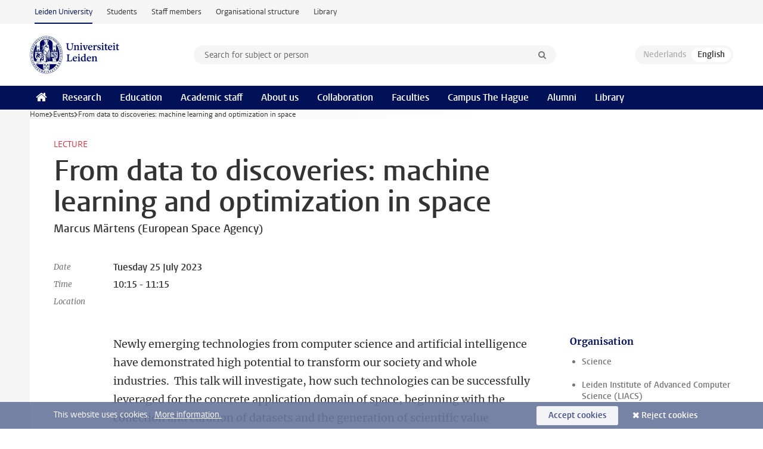

--- FILE ---
content_type: text/html;charset=UTF-8
request_url: https://www.universiteitleiden.nl/en/events/2023/07/from-data-to-discoveries-machine-learning-and-optimization-in-space
body_size: 5482
content:
<!DOCTYPE html>
<html lang="en" data-version="1.217.00" >
<head>


















<!-- standard page html head -->

    <title>From data to discoveries: machine learning and optimization in space - Leiden University</title>
        <meta name="google-site-verification" content="o8KYuFAiSZi6QWW1wxqKFvT1WQwN-BxruU42si9YjXw"/>
        <meta name="google-site-verification" content="hRUxrqIARMinLW2dRXrPpmtLtymnOTsg0Pl3WjHWQ4w"/>

        <link rel="canonical" href="https://www.universiteitleiden.nl/en/events/2023/07/from-data-to-discoveries-machine-learning-and-optimization-in-space"/>
<!-- icons -->
    <link rel="shortcut icon" href="/en/design-1.1/assets/icons/favicon.ico"/>
    <link rel="icon" type="image/png" sizes="32x32" href="/en/design-1.1/assets/icons/icon-32px.png"/>
    <link rel="icon" type="image/png" sizes="96x96" href="/en/design-1.1/assets/icons/icon-96px.png"/>
    <link rel="icon" type="image/png" sizes="195x195" href="/en/design-1.1/assets/icons/icon-195px.png"/>

    <link rel="apple-touch-icon" href="/en/design-1.1/assets/icons/icon-120px.png"/> <!-- iPhone retina -->
    <link rel="apple-touch-icon" sizes="180x180"
          href="/en/design-1.1/assets/icons/icon-180px.png"/> <!-- iPhone 6 plus -->
    <link rel="apple-touch-icon" sizes="152x152"
          href="/en/design-1.1/assets/icons/icon-152px.png"/> <!-- iPad retina -->
    <link rel="apple-touch-icon" sizes="167x167"
          href="/en/design-1.1/assets/icons/icon-167px.png"/> <!-- iPad pro -->

    <meta charset="utf-8"/>
    <meta name="viewport" content="width=device-width, initial-scale=1"/>
    <meta http-equiv="X-UA-Compatible" content="IE=edge"/>

            <meta name="keywords" content="lecture at science"/>
            <meta name="description" content="Newly emerging technologies from computer science and artificial intelligence have demonstrated high potential to transform our society and whole industries.&nbsp; This talk will investigate, how such technologies can be successfully leveraged for the concrete application domain of space, beginning&hellip;"/>
            <meta name="organization" content="science,leiden-institute-of-advanced-computer-science"/>
            <meta name="doctype" content="event"/>
<meta name="application-name" content="search"
data-content-type="event"
data-content-category="event"
data-protected="false"
data-language="en"
data-last-modified-date="2023-07-24"
data-publication-date="2023-07-24"
data-organization="leiden-institute-of-advanced-computer-science,science"
data-faculties="science"
data-uuid="c5f35146-daef-4a38-a207-ee1aa419925f"
data-website="external-site"
data-start-end-date="2023-07-25"
data-keywords="lecture at science"
data-context="science,leiden-institute-of-advanced-computer-science"
/>    <!-- Bluesky -->
    <meta name="bluesky:card" content="summary_large_image">
    <meta name="bluesky:site" content="unileiden.bsky.social">
        <meta name="bluesky:title" content="From data to discoveries: machine learning and optimization in space">
        <meta name="bluesky:description" content="Newly emerging technologies from computer science and artificial intelligence have demonstrated high potential to transform our society and whole industries.&nbsp; This talk will investigate, how such technologies can be successfully leveraged for the concrete application domain of space, beginning&hellip;">

        <meta name="bluesky:image"
              content="https://www.universiteitleiden.nl/en/design-1.1/assets/images/bluesky-card.png">
    <!-- Twitter/X -->
    <meta name="twitter:card" content="summary_large_image">
    <meta name="twitter:site" content="@UniLeiden">
        <meta name="twitter:title" content="From data to discoveries: machine learning and optimization in space">
        <meta name="twitter:description" content="Newly emerging technologies from computer science and artificial intelligence have demonstrated high potential to transform our society and whole industries.&nbsp; This talk will investigate, how such technologies can be successfully leveraged for the concrete application domain of space, beginning&hellip;">

        <meta name="twitter:image"
              content="https://www.universiteitleiden.nl/en/design-1.1/assets/images/twitter-card.png">
    <!-- Open Graph -->
        <meta property="og:title" content="From data to discoveries: machine learning and optimization in space"/>
    <meta property="og:type" content="website"/>
        <meta property="og:description" content="Newly emerging technologies from computer science and artificial intelligence have demonstrated high potential to transform our society and whole industries.&nbsp; This talk will investigate, how such technologies can be successfully leveraged for the concrete application domain of space, beginning&hellip;"/>
        <meta property="og:site_name" content="Leiden University"/>
        <meta property="og:locale" content="en_US"/>

        <meta property="og:image" content="https://www.universiteitleiden.nl/en/design-1.1/assets/images/twitter-card.png"/>

        <meta property="og:url" content="https://www.universiteitleiden.nl/en/events/2023/07/from-data-to-discoveries-machine-learning-and-optimization-in-space"/>

<!-- Favicon and CSS -->

<link rel='shortcut icon' href="/en/design-1.1/assets/icons/favicon.ico"/>

    <link rel="stylesheet" href="/en/design-1.1/css/ul2external/screen.css?v=1.217.00"/>






<script>
var cookiesAccepted = 'false';
var internalTraffic = 'false';
</script>

<script>
window.dataLayer = window.dataLayer || [];
dataLayer.push({
event: 'Custom dimensions',
customDimensionData: {
faculty: 'Science',
facultyInstitute: 'Leiden Institute of Advanced Computer Science (LIACS)',
language: 'en',
pageType: 'event',
publicationDate: '2023-07-24',
locations: 'leiden',
cookiesAccepted: window.cookiesAccepted,
},
user: {
internalTraffic: window.internalTraffic,
}
});
</script>
<!-- Google Tag Manager -->
<script>(function (w, d, s, l, i) {
w[l] = w[l] || [];
w[l].push({
'gtm.start':
new Date().getTime(), event: 'gtm.js'
});
var f = d.getElementsByTagName(s)[0],
j = d.createElement(s), dl = l != 'dataLayer' ? '&l=' + l : '';
j.async = true;
j.src =
'https://www.googletagmanager.com/gtm.js?id=' + i + dl;
f.parentNode.insertBefore(j, f);
})(window, document, 'script', 'dataLayer', 'GTM-P7SF446');
</script>
<!-- End Google Tag Manager -->



<!-- this line enables the loading of asynchronous components (together with the headContributions at the bottom) -->
<!-- Header Scripts -->
</head>
<body class=" left--detail">
<!-- To enable JS-based styles: -->
<script> document.body.className += ' js'; </script>
<div class="skiplinks">
<a href="#content" class="skiplink">Skip to main content</a>
</div><div class="header-container"><div class="top-nav-section">
<nav class="top-nav wrapper js_mobile-fit-menu-items" data-show-text="show all" data-hide-text="hide" data-items-text="menu items">
<ul id="sites-menu">
<li>
<a class="active track-event"
href="/en"
data-event-category="external-site"
data-event-label="Topmenu external-site"
>Leiden University</a>
</li>
<li>
<a class=" track-event"
href="https://www.student.universiteitleiden.nl/en"
data-event-category="student-site"
data-event-label="Topmenu external-site"
>Students</a>
</li>
<li>
<a class=" track-event"
href="https://www.staff.universiteitleiden.nl/"
data-event-category="staffmember-site"
data-event-label="Topmenu external-site"
>Staff members</a>
</li>
<li>
<a class=" track-event"
href="https://www.organisatiegids.universiteitleiden.nl/en"
data-event-category="org-site"
data-event-label="Topmenu external-site"
>Organisational structure</a>
</li>
<li>
<a class=" track-event"
href="https://www.library.universiteitleiden.nl/"
data-event-category="library-site"
data-event-label="Topmenu external-site"
>Library</a>
</li>
</ul>
</nav>
</div>
<header id="header-main" class="wrapper clearfix">
<h1 class="logo">
<a href="/en">
<img width="151" height="64" src="/en/design-1.1/assets/images/zegel.png" alt="Universiteit Leiden"/>
</a>
</h1><!-- Standard page searchbox -->
<form id="search" method="get" action="searchresults-main">
<input type="hidden" name="website" value="external-site"/>
<fieldset>
<legend>Search for subject or person and select category</legend>
<label for="search-field">Searchterm</label>
<input id="search-field" type="search" name="q" data-suggest="https://www.universiteitleiden.nl/en/async/searchsuggestions"
data-wait="100" data-threshold="3"
value="" placeholder="Search for subject or person"/>
<ul class="options">
<li>
<a href="/en/search" data-hidden='' data-hint="Search for subject or person">
All categories </a>
</li>
<li>
<a href="/en/search" data-hidden='{"content-category":"staffmember"}' data-hint="Search for&nbsp;persons">
Persons
</a>
</li>
<li>
<a href="/en/search" data-hidden='{"content-category":"education"}' data-hint="Search for&nbsp;education">
Education
</a>
</li>
<li>
<a href="/en/search" data-hidden='{"content-category":"research"}' data-hint="Search for&nbsp;research">
Research
</a>
</li>
<li>
<a href="/en/search" data-hidden='{"content-category":"news"}' data-hint="Search for&nbsp;news">
News
</a>
</li>
<li>
<a href="/en/search" data-hidden='{"content-category":"event"}' data-hint="Search for&nbsp;events">
Events
</a>
</li>
<li>
<a href="/en/search" data-hidden='{"content-category":"dossier"}' data-hint="Search for&nbsp;dossiers">
Dossiers
</a>
</li>
<li>
<a href="/en/search" data-hidden='{"content-category":"location"}' data-hint="Search for&nbsp;locations">
Locations
</a>
</li>
<li>
<a href="/en/search" data-hidden='{"content-category":"course"}' data-hint="Search for&nbsp;courses">
Courses
</a>
</li>
<li>
<a href="/en/search" data-hidden='{"content-category":"vacancy"}' data-hint="Search for&nbsp;vacancies">
Vacancies
</a>
</li>
<li>
<a href="/en/search" data-hidden='{"content-category":"general"}' data-hint="Search for&nbsp;other">
Other
</a>
</li>
<li>
<a href="/en/search" data-hidden='{"keywords":"true"}' data-hint="Search for&nbsp;keywords">
Keywords
</a>
</li>
</ul>
<button class="submit" type="submit">
<span>Search</span>
</button>
</fieldset>
</form><div class="language-btn-group">
<span class="btn dimmed">
<abbr title="Nederlands">nl</abbr>
</span>
<span class="btn active">
<abbr title="English">en</abbr>
</span>
</div>
</header><nav id="main-menu" class="main-nav js_nav--disclosure" data-nav-label="Menu" data-hamburger-destination="header-main">
<ul class="wrapper">
<li><a class="home" href="/en"><span>Home</span></a></li>
<li>
<a href="/en/research" >Research</a>
</li>
<li>
<a href="/en/education" >Education</a>
</li>
<li>
<a href="/en/academic-staff" >Academic staff</a>
</li>
<li>
<a href="/en/about-us" >About us</a>
</li>
<li>
<a href="/en/collaboration" >Collaboration</a>
</li>
<li>
<a href="/en/about-us/management-and-organisation/faculties" >Faculties</a>
</li>
<li>
<a href="/en/the-hague" >Campus The Hague</a>
</li>
<li>
<a href="/en/alumni" >Alumni</a>
</li>
<li>
<a href="https://www.library.universiteitleiden.nl" >Library</a>
</li>
</ul>
</nav>
</div>
<div class="main-container">
<div class="main wrapper clearfix">

<!-- main Student and Staff pages -->

<nav class="breadcrumb" aria-label="Breadcrumb" id="js_breadcrumbs" data-show-text="show all" data-hide-text="hide" data-items-text="breadcrumbs">
<ol id="breadcrumb-list">
<li>
<a href="/en">Home</a>
</li>
<li>
<a href="/en/events">
Events
</a>
</li>
<li>From data to discoveries: machine learning and optimization in space</li>
</ol>
</nav>
























<article id="content" class="left--detail__layout">

    <header class="article-header">
            <p class="context">        Lecture
</p>
        <h1>From data to discoveries: machine learning and optimization in space</h1>
        <ul class="people">
                        <li>Marcus Märtens (European Space Agency)</li>
        </ul>
    <dl class="facts">
            <dt>Date</dt>


                <dd>Tuesday 25 July 2023</dd>

                <dt>Time</dt>
                <dd>
        <time datetime="10:15">
            10:15
                - 11:15
        </time>
</dd>
            <dt>Location</dt>
            <dd>              <br/>
             

</dd>
    </dl>
    </header>

    <div class="article-main-content">
        <div>
            <div class="indent">
<p><span><span>Newly emerging technologies from computer science and artificial intelligence have demonstrated high potential to transform our society and whole industries.&nbsp; This talk will investigate, how such technologies can be successfully leveraged for the concrete application domain of space, beginning with the collection and curation of datasets and the generation of scientific value through open competitions.&nbsp;</span></span></p>

<p><span><span>Following the recent success of several public challenges organized by the European Space Agency, we will show how neural networks are capable of estimating spacecraft poses, sharpen satellite imagery, steering spacecrafts and perform on-board classification of landcover types.</span></span></p>

<p><span><span>In a second part, multiobjective search techniques will be reviewed in the context of trajectory optimization, showcasing their</span></span></p>

<p><span><span>ability to explore large and complex decision spaces with interdependent objective functions. Lastly, we will show how symbolic regression techniques&nbsp;can construct interpretable models in the form of mathematical expressions, improving our understanding of the data we collect.</span></span></p>


<ul class="tags">
        <li>
            <a href="/en/search?keywords=true&website=external-site&q=lecture+at+science">lecture at science</a>
        </li>
</ul>

                <div class="share">

<!-- Social Media icons 1.1 -->

<a class="facebook" href="http://www.facebook.com/sharer/sharer.php?u=https%3A%2F%2Fwww.universiteitleiden.nl%2Fen%2Fevents%2F2023%2F07%2Ffrom-data-to-discoveries-machine-learning-and-optimization-in-space"><span class="visually-hidden">Share on Facebook</span></a>
<a class="bluesky" href="https://bsky.app/intent/compose?text=From+data+to+discoveries%3A+machine+learning+and+optimization+in+space+https%3A%2F%2Fwww.universiteitleiden.nl%2Fen%2Fevents%2F2023%2F07%2Ffrom-data-to-discoveries-machine-learning-and-optimization-in-space"><span class="visually-hidden">Share by Bluesky</span></a>
<a class="linkedin" href="http://www.linkedin.com/shareArticle?mini=true&title=From+data+to+discoveries%3A+machine+learning+and+optimization+in+space&url=https%3A%2F%2Fwww.universiteitleiden.nl%2Fen%2Fevents%2F2023%2F07%2Ffrom-data-to-discoveries-machine-learning-and-optimization-in-space"><span class="visually-hidden">Share on LinkedIn</span></a>
<a class="whatsapp" href="whatsapp://send?text=From+data+to+discoveries%3A+machine+learning+and+optimization+in+space+https%3A%2F%2Fwww.universiteitleiden.nl%2Fen%2Fevents%2F2023%2F07%2Ffrom-data-to-discoveries-machine-learning-and-optimization-in-space"><span class="visually-hidden">Share by WhatsApp</span></a>
<a class="mastodon" href="https://mastodon.social/share?text=From+data+to+discoveries%3A+machine+learning+and+optimization+in+space&url=https%3A%2F%2Fwww.universiteitleiden.nl%2Fen%2Fevents%2F2023%2F07%2Ffrom-data-to-discoveries-machine-learning-and-optimization-in-space"><span class="visually-hidden">Share by Mastodon</span></a>
                </div>
            </div>
        </div>
    </div>













<aside>



        <div class="box paginated" data-per-page="10" data-prev="" data-next="">
            <div class="box-header">
                <h2>Organisation</h2>
            </div>
            <div class="box-content">
                <ul class="bulleted">
                        <li>
                                <a href="/en/science">Science</a>
                        </li>
                        <li>
                                <a href="/en/science/computer-science">Leiden Institute of Advanced Computer Science (LIACS)</a>
                        </li>
                </ul>
            </div>
        </div>

</aside>
</article>

</div>
</div><div class="footer-container">
<footer class="wrapper clearfix">
<section>
<h2>Study programmes</h2>
<ul>
<li>
<a href="/en/education/bachelors">Bachelor's programmes</a>
</li>
<li>
<a href="/en/education/masters">Master's programmes</a>
</li>
<li>
<a href="/en/academic-staff/studying-for-a-phd">PhD programmes</a>
</li>
<li>
<a href="/en/education/education-for-professionals">Education for Professionals</a>
</li>
<li>
<a href="/en/education/other-modes-of-study/summer-schools">Summer Schools</a>
</li>
<li>
<a href="/en/education/other-modes-of-study">Other modes of study</a>
</li>
<li>
<a href="/en/education/bachelors/information-activities/open-days">Bachelor's Open Days</a>
</li>
<li>
<a href="/en/education/masters/information-activities/masters-open-days">Master's Open Days</a>
</li>
<li>
<a href="/en/education/admission-and-application">Admission &amp; Application</a>
</li>
</ul>
</section>
<section>
<h2>Organisation</h2>
<ul>
<li>
<a href="/en/archaeology">Archaeology</a>
</li>
<li>
<a href="/en/governance-and-global-affairs">Governance and Global Affairs</a>
</li>
<li>
<a href="/en/humanities">Humanities</a>
</li>
<li>
<a href="/en/law">Law</a>
</li>
<li>
<a href="/en/medicine-lumc">Medicine/LUMC</a>
</li>
<li>
<a href="/en/science">Science</a>
</li>
<li>
<a href="/en/social-behavioural-sciences">Social and Behavioural Sciences</a>
</li>
<li>
<a href="/en/african-studies-centre-leiden">African Studies Centre Leiden</a>
</li>
<li>
<a href="/en/honours-academy">Honours Academy</a>
</li>
<li>
<a href="/en/iclon">ICLON (Graduate School of Teaching)</a>
</li>
<li>
<a href="https://www.organisatiegids.universiteitleiden.nl/en/faculties-and-institutes/international-institute-for-asian-studies">International Institute for Asian Studies</a>
</li>
</ul>
</section>
<section>
<h2>About us</h2>
<ul>
<li>
<a href="/en/working-at">Working at Leiden University</a>
</li>
<li>
<a href="https://www.luf.nl/en">Support Leiden University</a>
</li>
<li>
<a href="/en/alumni">Alumni</a>
</li>
<li>
<a href="/en/about-us/impact">Impact</a>
</li>
<li>
<a href="https://www.leiden-delft-erasmus.nl/en/home">Leiden-Delft-Erasmus Universities</a>
</li>
<li>
<a href="https://www.universiteitleiden.nl/en/locations">Locations</a>
</li>
<li>
<a href="https://www.organisatiegids.universiteitleiden.nl/en/regulations/general/university-website-disclaimer">Disclaimer</a>
</li>
<li>
<a href="https://www.organisatiegids.universiteitleiden.nl/en/cookies">Cookies</a>
</li>
<li>
<a href="https://www.organisatiegids.universiteitleiden.nl/en/regulations/general/privacy-statements">Privacy</a>
</li>
<li>
<a href="/en/about-us/contact">Contact</a>
</li>
</ul>
</section>
<section>
<h2>Connect with us</h2>
<ul>
<li>
<a href="https://web.universiteitleiden.nl/en/newsletter">Sign up to receive our monthly newsletter</a>
</li>
</ul>
<div class="share">
<a href="https://bsky.app/profile/unileiden.bsky.social" class="bluesky"><span class="visually-hidden">Follow on bluesky</span></a>
<a href="https://www.facebook.com/UniversiteitLeiden" class="facebook"><span class="visually-hidden">Follow on facebook</span></a>
<a href="https://www.youtube.com/user/UniversiteitLeiden" class="youtube"><span class="visually-hidden">Follow on youtube</span></a>
<a href="https://www.linkedin.com/company/leiden-university" class="linkedin"><span class="visually-hidden">Follow on linkedin</span></a>
<a href="https://instagram.com/universiteitleiden" class="instagram"><span class="visually-hidden">Follow on instagram</span></a>
<a href="https://mastodon.nl/@universiteitleiden" class="mastodon"><span class="visually-hidden">Follow on mastodon</span></a>
</div>
</section>
</footer>
</div><div class="cookies">
<div class="wrapper">
This website uses cookies.&nbsp;
<a href="https://www.organisatiegids.universiteitleiden.nl/en/cookies">
More information. </a>
<form action="/en/events/2023/07/from-data-to-discoveries-machine-learning-and-optimization-in-space?_hn:type=action&amp;_hn:ref=r69_r9" method="post">
<button type="submit" class="accept" name="cookie" value="accept">Accept cookies</button>
<button type="submit" class="reject" name="cookie" value="reject">Reject cookies</button>
</form>
</div>
</div><!-- bottom scripts -->
<script async defer src="/en/design-1.1/scripts/ul2.js?v=1.217.00" data-main="/en/design-1.1/scripts/ul2common/main.js"></script>
<!-- this line enables the loading of asynchronous components (together with the headContributions at the top) -->
</body>
</html>